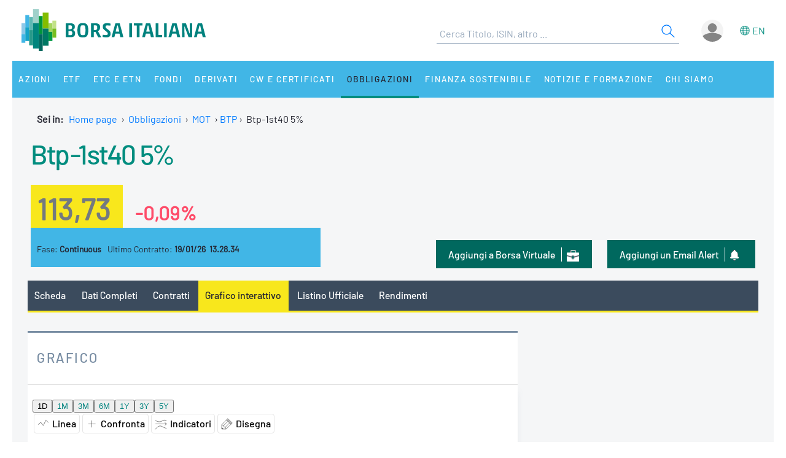

--- FILE ---
content_type: text/html;charset=UTF-8
request_url: https://grafici.borsaitaliana.it/interactive-chart/IT0004532559-MOTX?lang=it
body_size: 400
content:
<!DOCTYPE html>
<html lang="it">
<head>
    <meta charset="utf-8">
    <meta name="viewport" content="width=device-width, initial-scale=1">
    <meta name="robots" content="noindex, nofollow"/>

    <title>Interactive Chart - IT0004532559-XMIL</title>

    <link rel="stylesheet" href="/assets/css/base-86eef231c024b816d149ebbeafe5b29d.css">
    <script type="module" src="/assets/js/web-components-9ce9e4af3a46523e547d59db7c8a0298.js"></script>
    <link rel="stylesheet" href="/assets/css/web-components-c9bd1750ac24f36214223cba904027ab.css">
</head>
<body>
<chart-allinone code="IT0004532559"
                exchcode="XMIL"
                url="https://grafici.borsaitaliana.it/api/"
                token="eyJ0eXAiOiJKV1QiLCJhbGciOiJIUzI1NiJ9.eyJzdWIiOiItMSIsImV4cCI6NDkwNTU4MzU3MiwiaWF0IjoxNzUxOTgzNTcyLCJhdXRob3JpdGllcyI6W119.d7Eh_LOGqA44BH58HIiPrPIz1SLskVOPj4BRsae05cI"
                lang="it"
                add-last-price
                advanced
                show-volume
                depth=0
                stroke-color="#6ac7c9" fill-color="#e6f9f9"
                font-family="barlow-medium">
</chart-allinone>
<script type="text/javascript" src="/_Incapsula_Resource?SWJIYLWA=719d34d31c8e3a6e6fffd425f7e032f3&ns=1&cb=130838744" async></script></body>
</html>
